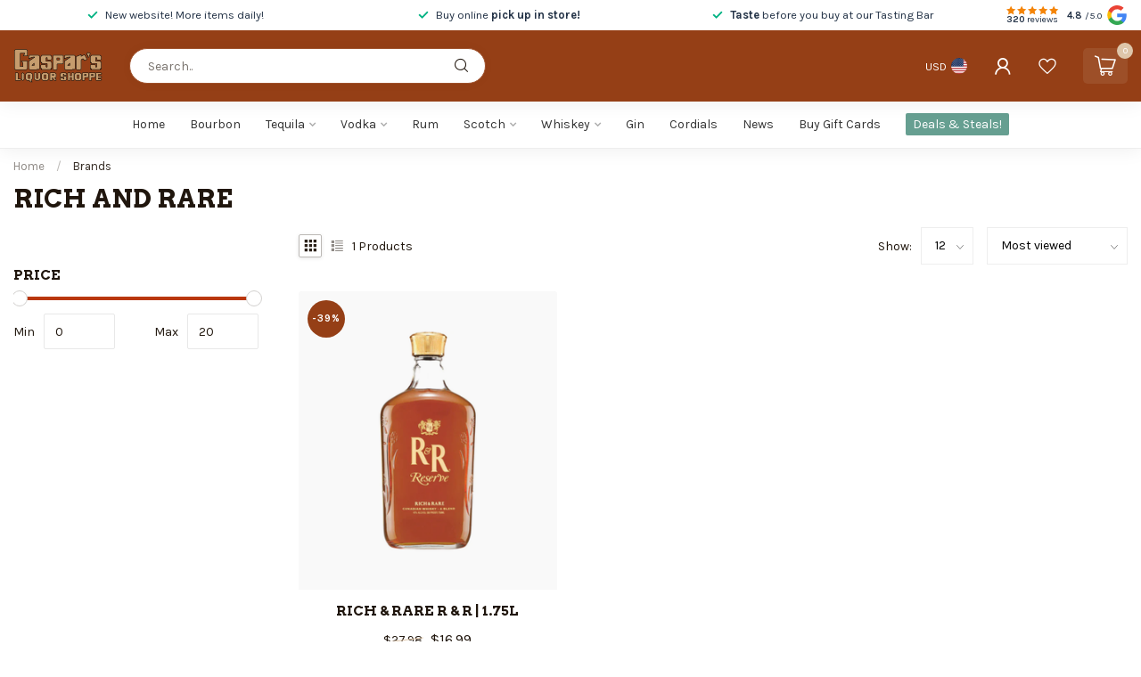

--- FILE ---
content_type: text/javascript;charset=utf-8
request_url: https://www.gasparsliquorshoppe.com/services/stats/pageview.js
body_size: -414
content:
// SEOshop 21-01-2026 15:28:33